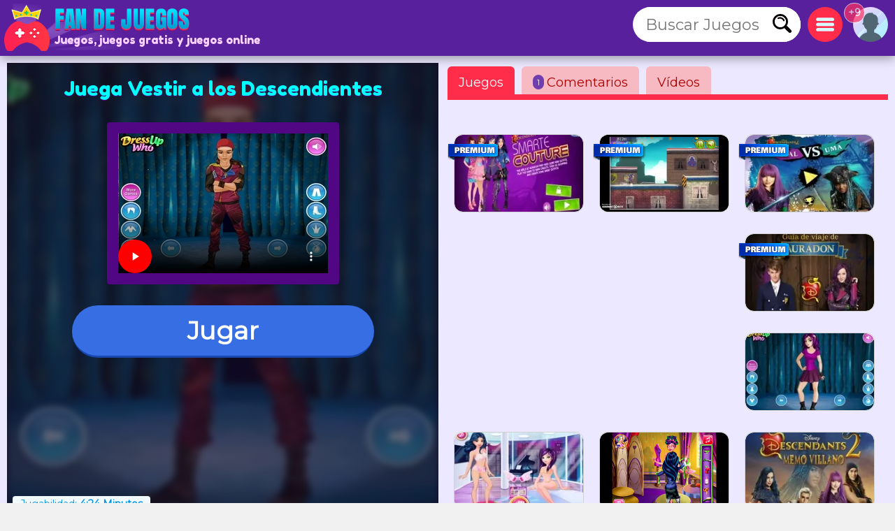

--- FILE ---
content_type: text/html
request_url: https://www.fandejuegos.com/g/vestir-los-descendientes
body_size: 14516
content:
<!DOCTYPE html>
	<html lang="es">
	<head>
	<meta charset="UTF-8">
	<base href="https://www.fandejuegos.com">
	<title>Juega a Vestir a los Descendientes, de Los Descendientes</title>
	<meta name="description" content="Juega Vestir a los Descendientes online, Un juego 100% GRATIS, Juega a Vestir a los Descendientes sin descargas, un juego de Los Descendientes">
	<link rel="canonical" href="https://www.fandejuegos.com/g/vestir-los-descendientes">
	<link rel="preconnect" href="https://static.cdnvia.com">
	<link rel="dns-prefetch" href="https://static.cdnvia.com">
	<link rel="preload" href="/pics/web/sprite-fandejuegos-48157950.png" as="image" fetchpriority="high">
	<link rel="preload" href="/lazy-game.svg" as="image" fetchpriority="high">
	<link rel="preconnect" href="/java353.simple2024.min.js">
	<link rel="apple-touch-icon" href="https://static.cdnvia.com/pics/web/512/icon_fandejuegoscom-40279868.png">
	<link href="https://static.cdnvia.com/pics/web/48/icon_fandejuegoscom-40279868.png" rel="shortcut icon" sizes="48x48">
	<link href="https://static.cdnvia.com/pics/web/192/icon_fandejuegoscom-40279868.png" rel="shortcut icon" sizes="192x192">
	<link href="https://static.cdnvia.com/pics/web/512/icon_fandejuegoscom-40279868.png" rel="shortcut icon" sizes="512x512">
	<link rel="apple-touch-startup-image" href="https://static.cdnvia.com/pics/web/512/icon_fandejuegoscom-40279868.png">
	<meta name="apple-mobile-web-app-title" content="Fandejuegos.com">
	<meta name="mobile-web-app-capable" content="yes">
	<meta name="HandheldFriendly" content="true">
	<meta http-equiv="X-UA-Compatible" content="ie=edge">
	<meta name="viewport" content="width=device-width, initial-scale=1, minimum-scale=1.0, maximum-scale=5">
	<meta name="keywords" content="Juegos, juegos gratis, Juegos online, Los Descendientes, Evie, Descendientes, Carlos, Canal disney, Vestir, Ropa">
	<link rel="alternate" hreflang="x-default" href="https://www.fandejuegos.com/g/vestir-los-descendientes">
	<link rel="alternate" hreflang="es" href="https://www.fandejuegos.com/g/vestir-los-descendientes">
	<link rel="alternate" hreflang="ca" href="https://www.fanjocs.cat/jugar/vestir-els-descendents">
	<link rel="alternate" hreflang="en" href="https://www.fanfreegames.com/g/dress-the-descendants">
	<link rel="alternate" hreflang="de" href="https://www.bitspiele.de/spielen/zieh-die-nachkommen">
	<link rel="alternate" hreflang="fr" href="https://www.fandesjeux.com/jouer/habille-les-descendants">
	<link rel="alternate" hreflang="it" href="https://www.fangiochi.com/giocare/vesti-discendenti">
	<link rel="alternate" hreflang="pt" href="https://www.jogosfas.com/jogar/vestir-descendentes">
	<link rel="alternate" hreflang="cs" href="https://www.fanhry.cz/hrat/saty-potomku">
	<link rel="alternate" hreflang="ru" href="https://www.fanigry.com/играть/одень-потомков">
	<link rel="alternate" hreflang="tr" href="https://www.fanoyunlar.com/oynamak/the-descendants-elbise">
	<link rel="alternate" hreflang="ar" href="https://www.yaleab.com/يلعب/تلبيس-الاحفاد">
	<link rel="alternate" hreflang="zh" href="https://www.fandejuegos.cn/玩/为子孙后代着装">
	<link rel="alternate" hreflang="ja" href="https://www.gamesyet.com/遊ふ/子孫をトレスアッフする">
	<link rel="preload" href="https://static.cdnvia.com/pics/web/new-fandejuegoscom-67371814.png" as="image" fetchpriority="high">
	<link rel="preload" href="https://static.cdnvia.com/pics/web/new-fandejuegoscom-67371814.png.webp" as="image" fetchpriority="high"><meta name="robots" content="index,follow,all">
	<meta property="og:video" content="https://www.fandejuegos.com/videos/280/vid1-114-vestir-descendientes.mp4">
	<meta property="og:image:width" content="280">
	<meta property="og:video:type" content="video/webm"><link rel="preload" href="https://static.cdnvia.com/pics/games/420/1-1150-vestir-a-los-descendiente.jpg.webp" as="image" fetchpriority="high"><meta property="og:image" content="https://static.cdnvia.com/pics/games/420/1-1150-vestir-a-los-descendiente.jpg.webp"><meta property="og:image:width" content="420"><meta property="og:image:height" content="280"><meta name="twitter:image" content="https://static.cdnvia.com/pics/games/420/1-1150-vestir-a-los-descendiente.jpg.webp"><link rel="preload" href="https://static.cdnvia.com/pics/games/300/1-1150-vestir-a-los-descendiente.jpg.webp" as="image" fetchpriority="high">
	<meta property="og:url" content="https://www.fandejuegos.com/g/vestir-los-descendientes">
	<meta property="og:type" content="website">
	<meta property="og:site_name" content="Fandejuegos.com">
	<meta property="og:title" content="Juega a Vestir a los Descendientes, de Los Descendientes">
	<meta property="og:description" content="Juega Vestir a los Descendientes online, Un juego 100% GRATIS, Juega a Vestir a los Descendientes sin descargas, un juego de Los Descendientes">
	<link rel="preload" href="https://fonts.googleapis.com/css?family=Montserrat:400|Fredoka+One:400&display=swap" as="style" crossorigin>
	<link href="https://fonts.googleapis.com/css?family=Montserrat:400|Fredoka+One:400&display=swap" rel="stylesheet" media="print" onload="this.media='all'" crossorigin>
	<style>*,:before,:after{font-size:100%;margin:0;padding:0;outline:0;list-style:none;font-stretch:condensed;font-family:"Montserrat",sans-serif,serif,Arial,Helvetica;border:none;padding:0;margin:0}
	button,input,img,.block,header,footer{display:block;max-width:100%;position:relative;opacity:1}
	#modal{z-index:999999999999999999999999999999;position:relative}
	h1,h2,.google_font{font-family:"Fredoka One",Arial,"Helvetica Neue",Helvetica,sans-serif;font-weight:400}
	.sprite{background:url(/pics/web/sprite-fandejuegos-48157950.png) no-repeat}
	.none{display:none}
	.oculto{display:none !important}
	.overflow{overflow:hidden}
	select{padding:5px;font-size:16px}
	.hidden{visibility:hidden}
	html{width:100%;height:100%;overflow-x:hidden}
	body{font-size:16px;min-width:360px;width:100%;background:#f2f1f1;color:#333}
	.logo{display:block;height:70px;width:270px;z-index:0;position:absolute}
	.logo_h1{position:absolute;top:47px;left:77px;z-index:1}
	.max_ancho,.body_web{margin:0 auto;max-width:1840px;min-width:360px}
	.fixed{position:fixed!important;top:0;z-index:1.0E+15!important}
	.header,.footer{background:#59209e;color:#f7d1ff;position:relative;padding:5px;min-height:70px}
	.left{float:left}
	.right{float:right}
	.negrita{font-weight:bold}
	.icon_buscador,.icon_menu,.icon_fav{background:#FFF;width:50px;height:50px;position:relative;margin:5px;cursor:pointer;z-index:2}
	.icon_fav{background:#ffa6ff;overflow:hidden;}
	.icon_menu{background:#ff2c4a}
	.lupita{width:30px;height:30px;margin:10px}
	.sandwich{background-position:-192px -173px;width:26px;height:26px;margin:12px}
	.hfav{background-position:0 -108px;width:40px;height:40px;margin:5px;cursor:pointer}
	.buscador{width:320px;background:#FFF;overflow:hidden;height:50px;position:relative;z-index:6}
	.boxsearch{width:250px;height:50px;font-size:22px;margin:0 0 0 18px;}
	.boton_buscador{position:absolute;right:10px;top:10px;width:30px;height:30px;display:block;cursor:pointer}
	.buscador_header{display:block;width:0;top:0;position:absolute;right:0;transition:width .3s ease-in-out}
	.icon_buscador:hover .buscador_header,.icon_buscador:active .buscador_header{width:320px;transition:width .3s ease-in-out}
	.sugerencias{position:absolute;display:none;width:100%;right:0;left:0;z-index:999999999;background:inherit;}
	.header:hover .sugerencias, .sugerencias:hover,.sugerencias:active{display:block}
	.div_add_game{position:absolute; width:300px; z-index:9; right:0}
	.nofav,.fav,.b_share,.add_game{width:0;padding:0 0 0 40px;overflow:hidden;height:42px;display:block;margin:0;border:1px solid #959595}
	.wrap{overflow:hidden;text-overflow:ellipsis;white-space:nowrap}
	.text_h1,.text_h2{font-size:28px;color:#1f4fb5;background:#bfedef;line-height:32px;padding:9px 10px 12px 10px;margin:10px;display:block;overflow:hidden}
	.text_h2{margin:120px 10px 40px 10px}
	.sel_juegos{margin:-3px 14px 0 0}
	.sel_juegos select{font-size:14px;background:#cb4a67;color:#fff}
	.flex_cates,.flex_faqs{display:flex;flex-flow:row wrap;align-items:flex-end;justify-content:center;padding:20px 0;margin:0}
	.flex{display:flex;flex-flow:row wrap;justify-content:center}
	.flex_cates{margin:50px 0}
	.flex_lateral{display:flex}
	.flex_minigames{ display: grid; grid-gap: 12px; grid-template-columns: repeat(auto-fit, minmax(160px, 1fr)); grid-auto-rows: 130px; grid-auto-flow: dense; padding: 9px;
	}
	.flex_games{ display: grid; grid-gap: 16px; grid-template-columns: repeat(auto-fit, minmax(190px, 1fr)); grid-auto-rows: 136px; grid-auto-flow: dense; padding: 16px;
	}
	.flex_games .big, .flex_minigames .big{grid-column: span 2;grid-row: span 2;
	}
	.games{display:flex; justify-content: center; align-items: center; position: relative; text-decoration: none; background: #FFF; border: 1px solid #d1d1d1;max-width:260px}
	.games.big{max-width:500px}
	.games .video_games, .games .title{opacity:0;-webkit-transition: all 600ms ease-in-out; -moz-transition: all 600ms ease-in-out; -ms-transition: all 600ms ease-in-out; -o-transition: all 600ms ease-in-out; transition: all 600ms ease-in-out;}
	.games .video_games{position:absolute;z-index:11;top:0;background:#000;left:0; width:100%; height:100%}
	.games .pic{ width: 100%; height: 100%; display: block; object-fit:cover;}
	.games .pic_games{overflow: hidden; height: 100%; width: 100%}
	.games:hover .video_games, .games.mouseover .video_games,.games:active .video_games,.games:hover .title{opacity:1}
	.games .title{position: absolute; bottom: 0; right: 0; left: 0; padding: 5px; font-size: 16px; color: #fff; z-index:99; background-color:#0000008c}
	.games.big .title{ font-size:24px;}
	#menu{position:relative}
	.menu,.menu_del_user{right:10px;top:70px;z-index:999999998;box-shadow: 0px 0px 27px 3px rgba(0,0,0,0.75); overflow-y:auto;background:#FFF;width:300px;position:fixed;height:80%}
	.menu_del_user{width:60%; min-width:300px; max-width:800px}
	.menu_lateral,.menu_user{float:right; position:relative;z-index:1;width:300px;background:#FFF;border:1px solid #d3d3d3;
	margin:0 10px 60px 20px;}
	.menu_lateral .title,.menu_user .title,.menu .title{font-size: 18px; display: block;padding: 10px 6px 10px 10px;margin:0 0 16px 0; background-color:#376ee3; color: #fff}
	.menu_user{position:absolute; z-index:9; top:58px; right:0; display:none}
	.ul_menu li{margin:0;padding:0}
	.ul_menu a{display:block;position:relative;
	padding:12px 6px 12px 50px;font-size:16px;color:#4f4f4f;text-decoration:none; border-bottom:1px solid #e9e9e9;margin:0}
	.ul_menu a h3{font-size:18px;color:#376ee3}
	.ul_menu li:last-child a{border-bottom:none}
	.ul_menu li:hover{background:rgba(188,188,188,0.40)}
	.ul_menu .icono{position:absolute;left:8px;top:4px;border:2px solid #376ee3}
	.ul_menu a:hover{color:#1d37ff}
	.arrow_right{left:18px}
	.link_menu{width: 280px; display: block; background:none; position: relative; padding: 0 10px 0 50px; margin: 0 10px 0 10px; font-size: 18px; left: 0; right: 0; height: 54px; border-bottom: 1px solid #dddddd; text-align:left}
	.ul_menu:last-child li{border-bottom:none}
	.link_menu .sprite{position:absolute;top:5px; left:0}
	.is_aviso{ background: #ff3161; font-weight: bold; color: #FFF; font-size: 14px; display: block; position: absolute; top: -6px; border: 1px solid #fff; left: -13px; width: 20px; z-index: 9; height:23px; padding:4px 4px 0 4px; text-align:center; border-radius:15px}
	.cate{ color:#fff; border-bottom:4px solid #1e5791; display:block;padding:11px 35px 12px 50px; background:#2370d1; margin:0 15px 36px 15px; position:relative; font-size:20px; text-decoration:none}
	.cate .icono{position:absolute;left:7px;top:7px;border:2px solid #1b3b51}
	.box .icono{margin:0 20px 5px 0;}
	.boxjugar{margin:0 0 80px 0;padding:10px;background:#ece8ff;border-bottom:3px solid #e9dcff}
	#is_game{height:650px;z-index:999;margin:0 auto;overflow:hidden;width:100%;background:#170e23}
	.relative{position:relative}
	.publi_150{width:100%;height:auto;position:relative;padding-left:0}
	.cargar_game{position:relative;padding:10px 30px;text-align:center}
	.cargar_game .pic{margin:0 auto 20px auto;display:block;border:16px solid #510783;background:#000;max-height:220px}
	.cargar_game .titulo_game{display:block;margin:10px auto 30px auto; height:35px;font-size:28px;text-shadow:0px 1px 0px #510783;color:#00ffff}
	.cargar_game a{font-size:36px;margin:0 auto;display:block;width:300px}
	.game_relative{margin:0 0 50px 0}
	.game_relative .boton{font-size:36px;width:70%;padding:14px 10px;z-index:2;margin:0 auto;max-width:450px}
	.game_botonera{width:100%;display:block;height:50px;margin:12px auto 0 auto;z-index:9999999;position:relative}
	.game_botonera li{float:right;height:40px;margin:0 0 10px 10px;position:relative}
	.game_botonera li.left{
	float:left; margin:0 !important;
	height:80px; position:relative;
	padding:0 20px 20px 135px;}
	.game_botonera li.left picture{position:absolute;left:0}
	.absolute_playgame{position:absolute; bottom:3px; left:8px}
	.boton{border-bottom:3px solid #1748af;background:#376ee3;color:#fff !important;font-stretch:normal;padding:6px 20px;font-size:16px;font-weight:bold}
	.diccs{padding:10px}
	.diccs .boton{display:inline-block; margin:0 15px 7px 0}
	.ads_fijo{display:block;width:100%;height:auto}
	.adsense{text-align:center;width:100%}
	.ads_600{min-height:auto;height:300px;max-height:300px;text-align:center;width:100%}
	.btn-login{ width:50px;height:50px;margin:5px 5px 5px 10px; cursor:pointer; z-index:3; position:relative}
	.avatar{width: 42px; height: 42px; display: block; background-position:-253px -50px
	}
	.header .avatar{width: 50px; height: 50px; background-position:-250px -48px}
	.menu_game{display:block;border-bottom:8px solid #ff2c4a;flex-shrink:0;width:100%;height:45px;
	margin:0 0 40px 0;position:relative}
	.menu_game .pic{ position: absolute; left: -10px; top: -19px; z-index: 0; border: 2px solid #ff2c4a;}
	.btab{display:block; float: left; margin:5px 10px 0 0; border-bottom-color: #FFF; height:40px; border-top-left-radius: 6px; border-top-right-radius: 6px; background-color: #f7bac2; color:#af0000; font-size: 18px; padding: 5px 16px 0 16px;
	}
	.btab.sel,.btab:hover,.btab:active{background-color: #ff2c4a;color:#FFF;
	}
	.tcoments{ background-color: #713eaf; padding: 3px 6px; font-size: 12px; float: left; margin: 0 4px 0 0; color: #fff;}
	@media only screen and (min-width:200px){
	#is_game{height:500px}
	}
	@media only screen and (max-width:480px){
	.games img,.games .video_games{width:100%;height:100%}
	.flex_games,.flex_cates,.flex_faqs,.mostrar_games{justify-content:space-evenly}
	}
	@media only screen and (max-width:580px){
	.logo_h1{max-width:200px}
	}
	@media only screen and (max-width:984px){
	body{padding-top:80px}
	.header{position:fixed;top:0;right:0;left:0;z-index:999999997}
	.menu_lateral{display:none}
	.menu_del_user{width:80%}
	.boxsearchlist{margin-top:80px}
	.icon_buscador:hover .buscador_header,.icon_buscador:active .buscador_header{width:280px;transition:width .3s ease-in-out}
	.cate{margin:0 10px 20px 10px}
	.text_h1,.text_h2{font-size:20px; margin:0; padding:6px 8px 5px 8px}
	}
	@media only screen and (min-width:985px){
	.ads_600{height:600px;min-height:600px}
	.icon_buscador .buscador_header{width:240px;transition:width .3s ease-in-out}
	.menu_lateral{display:block !important}
	#is_game{height:650px}
	.game_relative{width:49%;float:left}
	.games_lateral_jugar{width:50%;float:right}
	.games_lateral_jugar .flex_games{padding:0;width:230px;margin:0 10px;}
	.games_lateral_jugar .games{padding:0;margin:0 10px 18px 0}
	.adsense_jugar{width:100%; height:100%;}
	.menu,.menu_del_user{height:auto; position:absolute; top:-10px}
	}
	.clear:before{content:"";display:table;height:0}.clear:after{clear:both!important}.clear{zoom:1;clear:both!important;line-height:0;font-size:0;height:0;content:"";display:block;overflow:hidden}.clear_left:after{clear:left!important}.clear_left{clear:left!important}
	.breadcrumbs{font-size:14px;margin:0 0 12px 0;display:block}
	.breadcrumbs li{display:inline;float:none;padding:0; margin:0 10px 0 0;height:auto}
	.breadcrumbs li.title_game{display:block; margin:10px 0 10px 0;font-size:18px; font-weight:bold; max-width:320px}
	.breadcrumbs a{text-decoration:underline}
	.cookie{font-size:16px}
	.cookie b{font-size:24px}
	.cookie .boton{float: right; margin: 0 15px 10px 0; border: none; padding: 9px 12px;font-size:18px}
	.cookie .boton:hover{border:none}
	.boton.alt{background:#d0dced;color:#212D52 !important}
	.boton.alt:hover{background:#b9b9b9;color:#000000 !important;}
	.box_consent{ padding: 8px 10px; background: #dbdbdb; font-size: 18px; margin: 10px 0; cursor:pointer}
	.text_consent{ display: none; background: #ededed; padding: 10px; font-size: 14px; margin: 10px -8px -2px -8px;}
	.box_consent .option{ font-size: 14px; float: right; color: #018700; margin: 4px 2px 0 10px}
	.box_consent .chekbox{ -ms-transform: scale(2); -moz-transform: scale(2); -webkit-transform: scale(2); -o-transform: scale(2); transform: scale(2); padding: 10px;}
	.lazyload,.lazyloading{
	opacity:0.5;
	}
	.lazyloaded, video.lazyloading {opacity: 1;transition: opacity 500ms;
	}
	ins.adsbygoogle[data-ad-status="unfilled"] { display: none !important;
	}
	</style><noscript><link href="/css353.simple2024.min.css" rel="stylesheet"></noscript>
	<link rel="preconnect dns-prefetch" href="https://www.googletagmanager.com">
	<link rel="preconnect dns-prefetch" href="https://pagead2.googlesyndication.com">
	<link rel="preconnect dns-prefetch" href="https://googleads.g.doubleclick.net">
	<link rel="preload" href="/css353.simple2024.min.css" as="style">
	<link rel="stylesheet" href="/css353.simple2024.min.css" media="print" onload="this.media='all'">
	<script async src="/lazysize.min.js"></script>
	</head><body id="website" class="body">
	<div id="modal">
	</div>
	<header class="header sombra max_ancho"> <a href="https://www.fandejuegos.com" class="logo left" title="Juegos, www.fandejuegos.com"> <picture><source srcset="https://static.cdnvia.com/pics/web/new-fandejuegoscom-67371814.png.webp" type="image/webp"> <img src="https://static.cdnvia.com/pics/web/new-fandejuegoscom-67371814.png" width="270" height="70" alt="Juegos, www.fandejuegos.com"> </picture> </a> <b class="logo_h1 google_font wrap">Juegos, juegos gratis y juegos online</b><div class="right btn-login" id="user_header"><div class="overflow round50"><div class="sprite avatar mi_pic"></div></div> </div> <div class="right round50 icon_menu" id="menu_cates"><div class="sprite sandwich"></div> </div> <div class="right round50 icon_buscador" id="search_header"> <div class="sprite lupita" onClick="_close_search();"></div> <form title="Buscar Juegos, juegos gratis" method="post" action="/web/buscador_get.php?id_dominio=1" name="buscador" class="right"> <div id="form_lupa" class="buscador buscador_header round50"> <input autocomplete="off" aria-label="Buscar Juegos" type="text" placeholder="Buscar Juegos" name="query" maxlength="30" size="15" class="boxsearch round"> <input type="submit" aria-label="Buscar Juegos" value="&nbsp;" class="sprite boton_buscador"> </div> </form> </div>
	<br class="clear">
	</header>
	<div id="menu" class="max_ancho"></div>
	<div class="body_web" id="web">
	<script type="application/ld+json">
	{"@context": "https://schema.org/","@type": "SoftwareApplication","name": "Vestir a los Descendientes","alternateName": "Vestir a los descendientes","description": "Elige la ropa m&aacute;s cool que encuentres en la moda villana para vestir a los cuatro personajes emblem&aacute;ticos de la pel&iacute;cula Descencientes de Disney Channel. Evie, Jay, Carlos y Mal tienen una cita con sus compa&ntilde;eros de graduaci&oacute;n y est&aacute; vez quieren demostrar todo su swag. As&iacute; que debes destacarte en seleccionar el mejor atuendo para la fiesta. Este divertido juego lo podr&aacute;s realizar desde cualquier dispositivo: Smartphone, Tablet y la PC. Atr&eacute;vete y da clic a este emocionante juego encontrando el mejor outfit para los cuatro personajes.","operatingSystem": "Any","applicationCategory": "Game","applicationSubCategory": "Los Descendientes","genre":["Descendientes", "Evie", "Carlos", "Canal disney", "Vestir", "Ropa", "Los Descendientes"],"screenshot": [],"url": "https://www.fandejuegos.com/g/vestir-los-descendientes","keywords": "Los Descendientes, Descendientes, evie, carlos, canal disney, vestir, ropa","offers": {"@type": "Offer","category": "Free","price": "0","priceCurrency": "EUR"},"image": [],"video": {"@type" : "VideoObject","name" : "Vestir a los Descendientes","caption" : "Vestir a los Descendientes","description" : "Elige la ropa m&aacute;s cool que encuentres en la moda villana para vestir a los cuatro personajes emblem&aacute;ticos de la pel&iacute;cula Descencientes de Disney Channel. Evie, Jay, Carlos y Mal tienen una cita con sus compa&ntilde;eros de graduaci&oacute;n y est&aacute; vez quieren demostrar todo su swag. As&iacute; que debes destacarte en seleccionar el mejor atuendo para la fiesta. Este divertido juego lo podr&aacute;s realizar desde cualquier dispositivo: Smartphone, Tablet y la PC. Atr&eacute;vete y da clic a este emocionante juego encontrando el mejor outfit para los cuatro personajes.","thumbnailUrl" : "https://static.cdnvia.com/pics/games/200/1-1150-vestir-a-los-descendiente.jpg","uploadDate" : "2017-06-29T09:40:11+00:00","contentUrl" : "https://www.fandejuegos.com/videos/280/vid1-114-vestir-descendientes.mp4","embedUrl" : "https://www.fandejuegos.com/videos/280/vid1-114-vestir-descendientes.mp4"},"commentCount": "1","datePublished": "2024-06-20T09:22:34+00:00","dateModified": "2024-06-20T09:22:34+00:00","aggregateRating": {"@type": "AggregateRating","ratingValue": "4.4","ratingCount": "620","bestRating": "5"}}
	</script>
	<style>
	.FAN_pic{position:absolute;width:100%;height:100%;top:0;bottom:0;right:0;left:0;margin:0;padding:0;overflow:hidden;opacity:.4;background-size:cover;background-origin:border-box;background-clip:padding-box;filter:blur(5px);-webkit-filter:blur(5px);-moz-filter:blur(5px);-o-filter:blur(5px);-ms-filter:blur(5px); overflow:hidden}
	.FAN_pic img{block-size:auto;object-fit:cover;display:block;height:100%;width:auto;margin:auto}
	</style>
	<div class="boxjugar">
	<div class="game_relative" id="full_game"> <div id="is_game" class="relative"> <picture class="FAN_pic"> <source width="420" height="280" type="image/webp" media="(min-width:420px)" srcset="https://static.cdnvia.com/pics/games/420/1-1150-vestir-a-los-descendiente.jpg.webp"> <source width="300" height="200" type="image/webp" srcset="https://static.cdnvia.com/pics/games/300/1-1150-vestir-a-los-descendiente.jpg.webp"> <img loading="eager" alt="Vestir a los Descendientes" src="https://static.cdnvia.com/pics/games/300/1-1150-vestir-a-los-descendiente.jpg" width="300" height="200"> </picture> <div class="cargar_game"><h1 class="titulo_game">Juega Vestir a los Descendientes</h1><video controls width="300" height="200" poster="https://static.cdnvia.com/pics/games/300/1-1150-vestir-a-los-descendiente.jpg" class="pic round" playsinline webkit-playsInline><source src="/videos/280/vid1-114-vestir-descendientes.mp4" type="video/mp4"></video> </div><button id="btn-jugar" data-game="https://www.fandejuegos.com/game.php?id_juego=12521&id_dominio=1&code=vevv644vvd14vvbe4bvvvv61vv4dvvvv&ads=1" class="boton round80">Jugar</button> <div class="absolute_playgame"> <div class="tag3 round">Jugabilidad: <b>4:24 Minutos</b></div> </div></div> <ul class="game_botonera"> <li class="left"> <picture class="pic_games round30"> <source srcset="https://static.cdnvia.com/pics/games/120/1-1150-vestir-a-los-descendiente.jpg.webp" type="image/webp"> <img class="pic round30" src="https://static.cdnvia.com/pics/games/120/1-1150-vestir-a-los-descendiente.jpg" width="120" height="80" alt="Vestir a los Descendientes"></picture> <ol class="breadcrumbs" itemscope itemtype="https://schema.org/BreadcrumbList"> <li itemprop="itemListElement" itemscope itemtype="https://schema.org/ListItem"> ▷ <a itemprop="item" title="Juegos" href="/"><span itemprop="name">Juegos</span></a> <meta itemprop="position" content="1" /> </li> <li itemprop="itemListElement" itemscope itemtype="https://schema.org/ListItem"> ▷ <a itemprop="item" title="Juegos de Los Descendientes gratis" href="/juegos/descendientes"><span itemprop="name">Los Descendientes</span></a> <meta itemprop="position" content="2" /> </li> <li class="title_game google_font" itemprop="itemListElement" itemscope itemtype="https://schema.org/ListItem"> ▷ <a itemprop="item" title="Vestir a los Descendientes" href="https://www.fandejuegos.com/g/vestir-los-descendientes"><span itemprop="name">Vestir a los Descendientes</span></a> <meta itemprop="position" content="3" /> </li> <li class="company">Compañía: id.net</li> </ol> </li> <li><button type="button" onClick="modal('/web/ajax/ajax_compartir.php?title=Juega+a+Vestir+a+los+Descendientes%2C+de+Los+Descendientes&og_icon=');return false;" class="round sprite b_share" title="Compartir"></button></li>  <li class="oculto" id="bvotar"> <div id="votar"> <button aria-label="Voto OK" onClick="votar('12521','2', 'votar')" class="sprite voto_ok round"></button> <button aria-label="Voto KO" onClick="votar('12521','1', 'votar')" class="sprite voto_ko round"></button> </div> </li> <li class="none" id="bscreen"> <button aria-label="Full screen" onClick="full_screen()" title="Jugar en pantalla completa" class="sprite full_screen"></button> </li> <li><div id="add_fav12521"></div></li></ul> <div id="info_game" class="right"></div><br class="clear">
	</div>
	<div class="games_lateral_jugar">
	<div class="menu_game">
	<button id="bt-games" class="btab sel" onClick="ver_lateral(this);">Juegos</button>
	<button id="bt-comentarios" class="btab" onClick="ver_lateral(this);"><span class="tcoments round10">1</span> Comentarios</button>
	<button id="bt-veryoutube" class="btab" onClick="ver_lateral(this);">V&iacute;deos</button>
	</div>
	<br class="clear">
	<div id="comentarios"></div>
	<div id="veryoutube"></div>
	<div class="flex_minigames" id="games_lateral"><a class="games as_video round10" data-id="2022_10400" data-video-src="/videos/280/vid1-592-descendientes-conjuntando-ropa.mp4" data-pics="" data-render="false" href="/g/descendientes-conjuntando-ropa" title="Descendientes: Conjuntando ropa"> <span class="sprite premium"></span><picture class="pic_games round10"> <source data-srcset="https://static.cdnvia.com/pics/games/200/1-6615-descendientes-conjuntando.jpg.webp" type="image/webp"><img loading="lazy" class="pic round10 lazyload" data-src="https://static.cdnvia.com/pics/games/200/1-6615-descendientes-conjuntando.jpg" src="/lazy-game.svg" width="200" height="133" alt="" /></picture><span class="title stroke round10_bottom">Descendientes: Conjuntando ropa</span> </a><a class="games as_video round10" data-id="4306_11536" data-video-src="/videos/280/7005-descendientes-la-isla-de-los-p.mp4" data-pics="" data-render="false" href="/g/los-descendientes-isla-los-perdidos" title="Los Descendientes en la isla de los perdidos"> <span class="sprite premium"></span><picture class="pic_games round10"> <source data-srcset="https://static.cdnvia.com/pics/games/200/1-5130-los-descendientes-en-la-i.jpg.webp" type="image/webp"><img loading="lazy" class="pic round10 lazyload" data-src="https://static.cdnvia.com/pics/games/200/1-5130-los-descendientes-en-la-i.jpg" src="/lazy-game.svg" width="200" height="133" alt="" /></picture><span class="title stroke round10_bottom">Los Descendientes en la isla de los perdidos</span> </a><a class="games as_video round10" data-id="1995_12738" data-video-src="/videos/280/vid1-176-descendientes-2-mal-vs-uma.mp4" data-pics="" data-render="false" href="/g/descendientes-2-mal-uma" title="Descendientes 2: Mal vs Uma"> <span class="sprite premium"></span><picture class="pic_games round10"> <source data-srcset="https://static.cdnvia.com/pics/games/200/1-5032-descendientes-2-mal-vs-um.jpg.webp" type="image/webp"><img loading="lazy" class="pic round10 lazyload" data-src="https://static.cdnvia.com/pics/games/200/1-5032-descendientes-2-mal-vs-um.jpg" src="/lazy-game.svg" width="200" height="133" alt="" /></picture><span class="title stroke round10_bottom">Descendientes 2: Mal vs Uma</span> </a><div class="adsense big"><script async src="https://pagead2.googlesyndication.com/pagead/js/adsbygoogle.js?client=ca-pub-4929187313106644" crossorigin="anonymous">
	</script>
	<ins class="adsbygoogle" style="display:block" data-ad-client="ca-pub-4929187313106644" data-ad-slot="5508578969" data-ad-format="auto" data-full-width-responsive="true"></ins>
	<script> (adsbygoogle = window.adsbygoogle || []).push({});
	</script></div><a class="games as_video round10" data-id="1091_17877" data-video-src="/videos/280/8273-guia-de-viaje-de-auradon-des.mp4" data-pics="" data-render="false" href="/g/descendientes-quiz-mejor-estilo-auradon" title="Descendientes: Quiz al mejor estilo de Áuradon"> <span class="sprite premium"></span><picture class="pic_games round10"> <source data-srcset="https://static.cdnvia.com/pics/games/200/1-3019-descendientes-quiz-al-mej.jpg.webp" type="image/webp"><img loading="lazy" class="pic round10 lazyload" data-src="https://static.cdnvia.com/pics/games/200/1-3019-descendientes-quiz-al-mej.jpg" src="/lazy-game.svg" width="200" height="133" alt="" /></picture><span class="title stroke round10_bottom">Descendientes: Quiz al mejor estilo de Áuradon</span> </a><a class="games round10" data-id="423_16355" data-video-src="" data-pics="" data-render="false" href="/g/moda-los-descendientes" title="La moda de Los Descendientes"><picture class="pic_games round10"> <source data-srcset="https://static.cdnvia.com/pics/games/200/1-3765-la-moda-de-los-descendien.jpg.webp" type="image/webp"><img loading="lazy" class="pic round10 lazyload" data-src="https://static.cdnvia.com/pics/games/200/1-3765-la-moda-de-los-descendien.jpg" src="/lazy-game.svg" width="200" height="133" alt="" /></picture><span class="title stroke round10_bottom">La moda de Los Descendientes</span> </a><a class="games as_video round10" data-id="2486_11936" data-video-src="/videos/280/vid1-283-descendientes-en-fin-de-ano.mp4" data-pics="" data-render="false" href="/g/descendientes-fin-ano" title="Descendientes en fin de año"><picture class="pic_games round10"> <source data-srcset="https://static.cdnvia.com/pics/games/200/1-6583-descendientes-en-fin-de-a.jpg.webp" type="image/webp"><img loading="lazy" class="pic round10 lazyload" data-src="https://static.cdnvia.com/pics/games/200/1-6583-descendientes-en-fin-de-a.jpg" src="/lazy-game.svg" width="200" height="133" alt="" /></picture><span class="title stroke round10_bottom">Descendientes en fin de año</span> </a><a class="games as_video round10" data-id="4919_12215" data-video-src="/videos/280/vid1-128-evie-de-sastre.mp4" data-pics="" data-render="false" href="/g/evie-sastre" title="Evie de sastre"><picture class="pic_games round10"> <source data-srcset="https://static.cdnvia.com/pics/games/200/1-5896-evie-de-sastre.jpg.webp" type="image/webp"><img loading="lazy" class="pic round10 lazyload" data-src="https://static.cdnvia.com/pics/games/200/1-5896-evie-de-sastre.jpg" src="/lazy-game.svg" width="200" height="133" alt="" /></picture><span class="title stroke round10_bottom">Evie de sastre</span> </a><a class="games as_video round10" data-id="4009_12695" data-video-src="/videos/280/vid1-150-memo-villano-descendientes-2.mp4" data-pics="" data-render="false" href="/g/memo-villano-descendientes-2" title="Memo villano: Descendientes 2"><picture class="pic_games round10"> <source data-srcset="https://static.cdnvia.com/pics/games/200/8210-memo-villano-descendiente.jpg.webp" type="image/webp"><img loading="lazy" class="pic round10 lazyload" data-src="https://static.cdnvia.com/pics/games/200/8210-memo-villano-descendiente.jpg" src="/lazy-game.svg" width="200" height="133" alt="" /></picture><span class="title stroke round10_bottom">Memo villano: Descendientes 2</span> </a></div>
	</div>
	<br class="clear">
	</div>
	<br class="clear">
	<div class="adsense"><script async src="https://pagead2.googlesyndication.com/pagead/js/adsbygoogle.js?client=ca-pub-4929187313106644" crossorigin="anonymous">
	</script>
	<ins class="adsbygoogle" style="display:block" data-ad-client="ca-pub-4929187313106644" data-ad-slot="6985312164" data-ad-format="auto" data-full-width-responsive="true"></ins>
	<script> (adsbygoogle = window.adsbygoogle || []).push({});
	</script></div><div class="menu_lateral round" id="menu_lateral">
	<script async src="https://pagead2.googlesyndication.com/pagead/js/adsbygoogle.js?client=ca-pub-4929187313106644" crossorigin="anonymous">
	</script>
	<ins class="adsbygoogle" style="display:inline-block;width:320px;height:280px" data-ad-client="ca-pub-4929187313106644" data-ad-slot="5314838527"></ins>
	<script> (adsbygoogle = window.adsbygoogle || []).push({});
	</script> <span class="title">⚡ Categorías similares</span><ul class="ul_menu"><li><a href="/juegos/descendientes" title="Juegos de Los Descendientes gratis, Los Descendientes Disney Channel" class="negrita"><img loading="lazy" class="icono round30 lazyload" width="30" height="30" data-src="https://static.cdnvia.com/pics/querys/30/5939-los-descendientes.jpg" src="/lazy-game.svg">Juegos de Los Descendientes</a></li><li><a href="/juegos/monster-high" title="Juegos Monster high gratis" class="negrita"><img loading="lazy" class="icono round30 lazyload" width="30" height="30" data-src="https://static.cdnvia.com/pics/querys/30/1465-monster-high.jpg" src="/lazy-game.svg">Juegos Monster high</a></li><li><a href="/juegos/chicas" title="Juegos de Chicas gratis" class="negrita"><img loading="lazy" class="icono round30 lazyload" width="30" height="30" data-src="https://static.cdnvia.com/pics/querys/30/7679-chicas.jpg" src="/lazy-game.svg">Juegos de Chicas</a></li><li><a href="/juegos/miraculous" title="Juegos de Miraculous ladybug gratis, Las aventuras de ladybug" class="negrita"><img loading="lazy" class="icono round30 lazyload" width="30" height="30" data-src="https://static.cdnvia.com/pics/querys/30/1946-miraculous-ladybug.jpg" src="/lazy-game.svg">Juegos de Miraculous ladybug</a></li><li><a href="/juegos/embarazadas" title="Juegos de Embarazadas gratis, Dar a luz, Bebés" class="negrita"><img loading="lazy" class="icono round30 lazyload" width="30" height="30" data-src="https://static.cdnvia.com/pics/querys/30/8333-embarazadas.jpg" src="/lazy-game.svg">Juegos de Embarazadas</a></li><li><a href="/juegos/vestir" title="Juegos de Vestir gratis, Vestir a la moda" class="negrita"><img loading="lazy" class="icono round30 lazyload" width="30" height="30" data-src="https://static.cdnvia.com/pics/querys/30/3091-vestir.jpg" src="/lazy-game.svg">Juegos de Vestir</a></li><li><a href="/juegos/lol-surprise" title="Juegos de LOL Surprise gratis, Muñecas LOL" class="negrita"><img loading="lazy" class="icono round30 lazyload" width="30" height="30" data-src="https://static.cdnvia.com/pics/querys/30/1721-lol-surprise.jpg" src="/lazy-game.svg">Juegos de LOL Surprise</a></li><li><a href="/juegos/harry-potter" title="Juegos de Harry potter gratis" class="negrita"><img loading="lazy" class="icono round30 lazyload" width="30" height="30" data-src="https://static.cdnvia.com/pics/querys/30/3101-harry-potter.jpg" src="/lazy-game.svg">Juegos de Harry potter</a></li><li><a href="/juegos/dibujos-animados" title="Juegos de Dibujos animados gratis" class="negrita"><img loading="lazy" class="icono round30 lazyload" width="30" height="30" data-src="https://static.cdnvia.com/pics/querys/30/1475-dibujos-animados.jpg" src="/lazy-game.svg">Juegos de Dibujos animados</a></li><li><a href="/juegos/princesas" title="Juegos de Princesas gratis, Princesas Disney" class="negrita"><img loading="lazy" class="icono round30 lazyload" width="30" height="30" data-src="https://static.cdnvia.com/pics/querys/30/9469-princesas.jpg" src="/lazy-game.svg">Juegos de Princesas</a></li> </ul><br><br> <h3 class="title">✨ Colecciones clásicas</h3><ul class="ul_menu"> <li><a href="/" title="Juegos gratis" class="google_font"><span class="arrow_right"></span><b>Juegos gratis</b></a></li><li><a href="/juegos/arcade" title="Juegos Arcade gratis, Retro y arcade" class=""><span class="arrow_right"></span>Juegos Arcade</a></li><li><a href="/juegos/futbol" title="Juegos de Fútbol gratis, Partidos de Fútbol" class=""><span class="arrow_right"></span>Juegos de Fútbol</a></li><li><a href="/juegos/plataformas" title="Juegos de Plataformas gratis" class=""><span class="arrow_right"></span>Juegos de Plataformas</a></li><li><a href="/juegos/clasicos" title="Juegos Clásicos gratis, Clásicos de siempre" class=""><span class="arrow_right"></span>Juegos Clásicos</a></li><li><a href="/juegos/chicas" title="Juegos de Chicas gratis" class=""><span class="arrow_right"></span>Juegos de Chicas</a></li><li><a href="/juegos/vestir" title="Juegos de Vestir gratis, Vestir a la moda" class=""><span class="arrow_right"></span>Juegos de Vestir</a></li><li><a href="/juegos/coches" title="Juegos de Coches gratis, Coches y carros" class=""><span class="arrow_right"></span>Juegos de Coches</a></li><li><a href="/juegos/accion" title="Juegos de Acción gratis" class=""><span class="arrow_right"></span>Juegos de Acción</a></li><li><a href="/juegos/pelea" title="Juegos de Pelea gratis, Lucha y peleas" class=""><span class="arrow_right"></span>Juegos de Pelea</a></li><li><a href="/juegos/terror" title="Juegos de Terror gratis, Terror, miedo y pánico" class=""><span class="arrow_right"></span>Juegos de Terror</a></li><li><a href="/juegos/infantiles" title="Juegos Infantiles gratis, Infantil" class=""><span class="arrow_right"></span>Juegos Infantiles</a></li> <li><a href="/h/categorias" title="Categorías de juegos" class="google_font"><i>+ Categorías de juegos</i></a></li> </ul>
	</div><div class="text_h1 round"><h2>🍎🧙‍♀️ Juegos de Vestir a los Descendientes, de Los Descendientes 🏰📜</h2>
	</div>
	<div class="diccs"><button onClick="jajax2('/web/TEMPLATES/simple2024/html/ajax_games.php?total_juegos=100&id_dominio=1&id_dicc=1990&query=descendientes', 'change_games', 'form_orden', 'orden');" class="boton round">Descendientes</button><button onClick="jajax2('/web/TEMPLATES/simple2024/html/ajax_games.php?total_juegos=100&id_dominio=1&id_dicc=2096&query=evie', 'change_games', 'form_orden', 'orden');" class="boton round">Evie</button><button onClick="jajax2('/web/TEMPLATES/simple2024/html/ajax_games.php?total_juegos=100&id_dominio=1&id_dicc=807&query=carlos', 'change_games', 'form_orden', 'orden');" class="boton round">Carlos</button><button onClick="jajax2('/web/TEMPLATES/simple2024/html/ajax_games.php?total_juegos=100&id_dominio=1&id_dicc=2129&query=canal+disney', 'change_games', 'form_orden', 'orden');" class="boton round">Canal disney</button><button onClick="jajax2('/web/TEMPLATES/simple2024/html/ajax_games.php?total_juegos=100&id_dominio=1&id_dicc=201&query=vestir', 'change_games', 'form_orden', 'orden');" class="boton round">Vestir</button><button onClick="jajax2('/web/TEMPLATES/simple2024/html/ajax_games.php?total_juegos=100&id_dominio=1&id_dicc=206&query=ropa', 'change_games', 'form_orden', 'orden');" class="boton round">Ropa</button></div> <div id="change_games"> <div class="flex_games"><a class="games as_video round10" data-id="440_11536" data-video-src="/videos/280/7005-descendientes-la-isla-de-los-p.mp4" data-pics="" data-render="false" href="/g/los-descendientes-isla-los-perdidos" title="Los Descendientes en la isla de los perdidos"> <span class="sprite premium"></span><picture class="pic_games round10"> <source data-srcset="https://static.cdnvia.com/pics/games/200/1-5130-los-descendientes-en-la-i.jpg.webp" type="image/webp"><img loading="lazy" class="pic round10 lazyload" data-src="https://static.cdnvia.com/pics/games/200/1-5130-los-descendientes-en-la-i.jpg" src="/lazy-game.svg" width="200" height="133" alt="" /></picture><span class="title stroke round10_bottom">Los Descendientes en la isla de los perdidos</span> </a><a class="games as_video round10" data-id="8379_10400" data-video-src="/videos/280/vid1-592-descendientes-conjuntando-ropa.mp4" data-pics="" data-render="false" href="/g/descendientes-conjuntando-ropa" title="Descendientes: Conjuntando ropa"> <span class="sprite premium"></span><picture class="pic_games round10"> <source data-srcset="https://static.cdnvia.com/pics/games/200/1-6615-descendientes-conjuntando.jpg.webp" type="image/webp"><img loading="lazy" class="pic round10 lazyload" data-src="https://static.cdnvia.com/pics/games/200/1-6615-descendientes-conjuntando.jpg" src="/lazy-game.svg" width="200" height="133" alt="" /></picture><span class="title stroke round10_bottom">Descendientes: Conjuntando ropa</span> </a><a class="games as_video round10" data-id="6051_12738" data-video-src="/videos/280/vid1-176-descendientes-2-mal-vs-uma.mp4" data-pics="" data-render="false" href="/g/descendientes-2-mal-uma" title="Descendientes 2: Mal vs Uma"> <span class="sprite premium"></span><picture class="pic_games round10"> <source data-srcset="https://static.cdnvia.com/pics/games/200/1-5032-descendientes-2-mal-vs-um.jpg.webp" type="image/webp"><img loading="lazy" class="pic round10 lazyload" data-src="https://static.cdnvia.com/pics/games/200/1-5032-descendientes-2-mal-vs-um.jpg" src="/lazy-game.svg" width="200" height="133" alt="" /></picture><span class="title stroke round10_bottom">Descendientes 2: Mal vs Uma</span> </a><a class="games as_video round10" data-id="8155_17877" data-video-src="/videos/280/8273-guia-de-viaje-de-auradon-des.mp4" data-pics="" data-render="false" href="/g/descendientes-quiz-mejor-estilo-auradon" title="Descendientes: Quiz al mejor estilo de Áuradon"> <span class="sprite premium"></span><picture class="pic_games round10"> <source data-srcset="https://static.cdnvia.com/pics/games/200/1-3019-descendientes-quiz-al-mej.jpg.webp" type="image/webp"><img loading="lazy" class="pic round10 lazyload" data-src="https://static.cdnvia.com/pics/games/200/1-3019-descendientes-quiz-al-mej.jpg" src="/lazy-game.svg" width="200" height="133" alt="" /></picture><span class="title stroke round10_bottom">Descendientes: Quiz al mejor estilo de Áuradon</span> </a><a class="games round10" data-id="9416_16355" data-video-src="" data-pics="" data-render="false" href="/g/moda-los-descendientes" title="La moda de Los Descendientes"><picture class="pic_games round10"> <source data-srcset="https://static.cdnvia.com/pics/games/200/1-3765-la-moda-de-los-descendien.jpg.webp" type="image/webp"><img loading="lazy" class="pic round10 lazyload" data-src="https://static.cdnvia.com/pics/games/200/1-3765-la-moda-de-los-descendien.jpg" src="/lazy-game.svg" width="200" height="133" alt="" /></picture><span class="title stroke round10_bottom">La moda de Los Descendientes</span> </a><a class="games round10" data-id="7674_15358" data-video-src="" data-pics="" data-render="false" href="/g/los-descendientes-estilista-moda" title="Los Descendientes Estilista de moda"> <span class="sprite premium"></span><picture class="pic_games round10"> <source data-srcset="https://static.cdnvia.com/pics/games/200/1-2432-los-descendientes-estilis.jpg.webp" type="image/webp"><img loading="lazy" class="pic round10 lazyload" data-src="https://static.cdnvia.com/pics/games/200/1-2432-los-descendientes-estilis.jpg" src="/lazy-game.svg" width="200" height="133" alt="" /></picture><span class="title stroke round10_bottom">Los Descendientes Estilista de moda</span> </a><a class="games as_video round10" data-id="9519_12695" data-video-src="/videos/280/vid1-150-memo-villano-descendientes-2.mp4" data-pics="" data-render="false" href="/g/memo-villano-descendientes-2" title="Memo villano: Descendientes 2"><picture class="pic_games round10"> <source data-srcset="https://static.cdnvia.com/pics/games/200/8210-memo-villano-descendiente.jpg.webp" type="image/webp"><img loading="lazy" class="pic round10 lazyload" data-src="https://static.cdnvia.com/pics/games/200/8210-memo-villano-descendiente.jpg" src="/lazy-game.svg" width="200" height="133" alt="" /></picture><span class="title stroke round10_bottom">Memo villano: Descendientes 2</span> </a><a class="games as_video round10" data-id="4107_11936" data-video-src="/videos/280/vid1-283-descendientes-en-fin-de-ano.mp4" data-pics="" data-render="false" href="/g/descendientes-fin-ano" title="Descendientes en fin de año"><picture class="pic_games round10"> <source data-srcset="https://static.cdnvia.com/pics/games/200/1-6583-descendientes-en-fin-de-a.jpg.webp" type="image/webp"><img loading="lazy" class="pic round10 lazyload" data-src="https://static.cdnvia.com/pics/games/200/1-6583-descendientes-en-fin-de-a.jpg" src="/lazy-game.svg" width="200" height="133" alt="" /></picture><span class="title stroke round10_bottom">Descendientes en fin de año</span> </a><a class="games as_video round10" data-id="9528_12215" data-video-src="/videos/280/vid1-128-evie-de-sastre.mp4" data-pics="" data-render="false" href="/g/evie-sastre" title="Evie de sastre"><picture class="pic_games round10"> <source data-srcset="https://static.cdnvia.com/pics/games/200/1-5896-evie-de-sastre.jpg.webp" type="image/webp"><img loading="lazy" class="pic round10 lazyload" data-src="https://static.cdnvia.com/pics/games/200/1-5896-evie-de-sastre.jpg" src="/lazy-game.svg" width="200" height="133" alt="" /></picture><span class="title stroke round10_bottom">Evie de sastre</span> </a><a class="games as_video round10" data-id="4240_13148" data-video-src="/videos/280/vid1-166-hospital-de-las-descendientes.mp4" data-pics="" data-render="false" href="/g/hospital-las-descendientes" title="Hospital de las Descendientes"><picture class="pic_games round10"> <source data-srcset="https://static.cdnvia.com/pics/games/200/1-1026-hospital-de-las-descendie.jpg.webp" type="image/webp"><img loading="lazy" class="pic round10 lazyload" data-src="https://static.cdnvia.com/pics/games/200/1-1026-hospital-de-las-descendie.jpg" src="/lazy-game.svg" width="200" height="133" alt="" /></picture><span class="title stroke round10_bottom">Hospital de las Descendientes</span> </a><a class="games as_video round10 big" data-id="5904_12754" data-video-src="/videos/280/vid1-943-vestir-princesas-villanas.mp4" data-pics="" data-render="false" href="/g/vestir-princesas-villanas" title="Vestir princesas en villanas"><picture class="pic_games round10"> <source data-srcset="https://static.cdnvia.com/pics/games/420/1-4663-vestir-princesas-en-villa.jpg.webp" type="image/webp"><img loading="lazy" class="pic round10 lazyload" data-src="https://static.cdnvia.com/pics/games/420/1-4663-vestir-princesas-en-villa.jpg" src="/lazy-game.svg" width="200" height="133" alt="" /></picture><span class="title stroke round10_bottom">Vestir princesas en villanas</span> </a><a class="games as_video round10" data-id="8454_13180" data-video-src="/videos/280/vid1-139-pintar-a-mal-online-descendientes.mp4" data-pics="" data-render="false" href="/g/pintar-mal-online-descendientes" title="Pintar a Mal online: Descendientes"><picture class="pic_games round10"> <source data-srcset="https://static.cdnvia.com/pics/games/200/9292-pintar-a-mal-online.jpg.webp" type="image/webp"><img loading="lazy" class="pic round10 lazyload" data-src="https://static.cdnvia.com/pics/games/200/9292-pintar-a-mal-online.jpg" src="/lazy-game.svg" width="200" height="133" alt="" /></picture><span class="title stroke round10_bottom">Pintar a Mal online: Descendientes</span> </a><div class="adsense big"><script async src="https://pagead2.googlesyndication.com/pagead/js/adsbygoogle.js?client=ca-pub-4929187313106644" crossorigin="anonymous">
	</script>
	<ins class="adsbygoogle" style="display:block" data-ad-client="ca-pub-4929187313106644" data-ad-slot="8766756567" data-ad-format="auto" data-full-width-responsive="true"></ins>
	<script> (adsbygoogle = window.adsbygoogle || []).push({});
	</script></div><a class="games as_video round10" data-id="788_13191" data-video-src="/videos/280/vid1-843-pintar-a-uma-una-descendiente-pirata.mp4" data-pics="" data-render="false" href="/g/pintar-uma-una-descendiente-pirata" title="Pintar a Uma: Una Descendiente pirata"><picture class="pic_games round10"> <source data-srcset="https://static.cdnvia.com/pics/games/200/2456-pintar-a-uma-una-descendiente-pirata.jpg.webp" type="image/webp"><img loading="lazy" class="pic round10 lazyload" data-src="https://static.cdnvia.com/pics/games/200/2456-pintar-a-uma-una-descendiente-pirata.jpg" src="/lazy-game.svg" width="200" height="133" alt="" /></picture><span class="title stroke round10_bottom">Pintar a Uma: Una Descendiente pirata</span> </a></div></div><div class="flex_cates"><a class="cate round50 negrita" href="/juegos/descendientes" title="Juegos de Los Descendientes gratis, Los Descendientes Disney Channel"><i class="arrow"></i><img alt="" loading="lazy" data-src="https://static.cdnvia.com/pics/querys/30/5939-los-descendientes.jpg" width="30" height="30" class="icono round30 lazyload" src="/lazy-game.svg">Juegos de Los Descendientes</a><a class="cate round50 negrita" href="/juegos/monster-high" title="Juegos Monster high gratis"><i class="arrow"></i><img alt="" loading="lazy" data-src="https://static.cdnvia.com/pics/querys/30/1465-monster-high.jpg" width="30" height="30" class="icono round30 lazyload" src="/lazy-game.svg">Juegos Monster high</a><a class="cate round50 negrita" href="/juegos/chicas" title="Juegos de Chicas gratis"><i class="arrow"></i><img alt="" loading="lazy" data-src="https://static.cdnvia.com/pics/querys/30/7679-chicas.jpg" width="30" height="30" class="icono round30 lazyload" src="/lazy-game.svg">Juegos de Chicas</a><a class="cate round50 negrita" href="/juegos/miraculous" title="Juegos de Miraculous ladybug gratis, Las aventuras de ladybug"><i class="arrow"></i><img alt="" loading="lazy" data-src="https://static.cdnvia.com/pics/querys/30/1946-miraculous-ladybug.jpg" width="30" height="30" class="icono round30 lazyload" src="/lazy-game.svg">Juegos de Miraculous ladybug</a><a class="cate round50 negrita" href="/juegos/embarazadas" title="Juegos de Embarazadas gratis, Dar a luz, Bebés"><i class="arrow"></i><img alt="" loading="lazy" data-src="https://static.cdnvia.com/pics/querys/30/8333-embarazadas.jpg" width="30" height="30" class="icono round30 lazyload" src="/lazy-game.svg">Juegos de Embarazadas</a><a class="cate round50 negrita" href="/juegos/vestir" title="Juegos de Vestir gratis, Vestir a la moda"><i class="arrow"></i><img alt="" loading="lazy" data-src="https://static.cdnvia.com/pics/querys/30/3091-vestir.jpg" width="30" height="30" class="icono round30 lazyload" src="/lazy-game.svg">Juegos de Vestir</a><a class="cate round50 negrita" href="/juegos/lol-surprise" title="Juegos de LOL Surprise gratis, Muñecas LOL"><i class="arrow"></i><img alt="" loading="lazy" data-src="https://static.cdnvia.com/pics/querys/30/1721-lol-surprise.jpg" width="30" height="30" class="icono round30 lazyload" src="/lazy-game.svg">Juegos de LOL Surprise</a><a class="cate round50 negrita" href="/juegos/harry-potter" title="Juegos de Harry potter gratis"><i class="arrow"></i><img alt="" loading="lazy" data-src="https://static.cdnvia.com/pics/querys/30/3101-harry-potter.jpg" width="30" height="30" class="icono round30 lazyload" src="/lazy-game.svg">Juegos de Harry potter</a></div><div class="box round5"> <div class="right center screenshots"><h3>Capturas de pantalla</h3><picture class="icono round"> <source data-srcset="https://static.cdnvia.com/pics/games/200/1-1150-vestir-a-los-descendiente.jpg.webp" type="image/webp"> <img loading="lazy" class="pic round lazyload" data-src="https://static.cdnvia.com/pics/games/200/1-1150-vestir-a-los-descendiente.jpg" src="/lazy-game.svg" width="200" height="133" alt="Vestir a los Descendientes"></picture><b>&#x1F31F Valorar juego</b><br> <b>4.4 <i>/5</i></b> de 620 votos<div class="center" id="ratingo"><button onClick="votar('12521','2', 'ratingo')" class="sprite voto_ok round"></button> <button onClick="votar('12521','1', 'ratingo')" class="sprite voto_ko round"></button></div></div> <p class="body left"> <picture class="icono left round30"> <source data-srcset="https://static.cdnvia.com/pics/games/120/1-1150-vestir-a-los-descendiente.jpg.webp" type="image/webp"> <img loading="lazy" class="pic round30 lazyload" data-src="https://static.cdnvia.com/pics/games/120/1-1150-vestir-a-los-descendiente.jpg" src="/lazy-game.svg" width="120" height="80" alt="Vestir a los Descendientes"></picture> <h3 class="title">Vestir a los Descendientes 🍎🧙‍♀️🏰</h3> <span class="company">Compañía: id.net</span> <br class="clear_left"> <button type="button" onClick="modal('/web/ajax/game_html.php?title=Juega+a+Vestir+a+los+Descendientes%2C+de+Los+Descendientes&og_icon=&url_share_game=https%3A%2F%2Fwww.fandejuegos.com%2Fgame.php%3Fid_juego%3D12521%26id_dominio%3D1%26code%3Dvevv644vvd14vvbe4bvvvv61vv4dvvvv');return false;" class="round sprite b_code" title="Agregar juego en tu web o blog">Code HTML</button> Elige la ropa más cool que encuentres en la moda villana para vestir a los cuatro personajes emblemáticos de la película Descencientes de Disney Channel. Evie, Jay, Carlos y Mal tienen una cita con sus compañeros de graduación y está vez quieren demostrar todo su swag. Así que debes destacarte en seleccionar el mejor atuendo para la fiesta. Este divertido juego lo podrás realizar desde cualquier dispositivo: Smartphone, Tablet y la PC. Atrévete y da clic a este emocionante juego encontrando el mejor outfit para los cuatro personajes.<br><b>Juega sin descarga a Vestir a los Descendientes gratis</b>, es un juego en la categoría: Los Descendientes que hemos seleccionado para que disfrutes jugando solo o con amigos. <br><br><div class="tag3 round">Jugabilidad: <b>4:24 Minutos</b></div><div class="tag3 round"> Juego subido y actualizado con fecha: 2024-06-20T09:22:34+00:00</div> <br> <div class="left_controles"><video loading="lazy" data-src="/videos/280/vid1-114-vestir-descendientes.mp4" controls width="300" preload="none" height="200" poster="https://static.cdnvia.com/pics/games/300/1-1150-vestir-a-los-descendiente.jpg" class="pic round lazyload" playsinline webkit-playsInline><source data-src="/videos/280/vid1-114-vestir-descendientes.mp4" type="video/mp4"></video> </div> <h4>Controles para jugar</h4><br><div class="left_controles"><img loading="lazy" class="left round" src="https://static.cdnvia.com/web/css/controles/mouse.png" width="110" height="109"> <br style="clear:left"><br> </div> <br class="clear"> </p> <br class="clear">
	</div><h3 class="text_h2 round">GAMEPLAYS, YOUTUBE <button class="boton round right" id="add_youtube" onClick="modal('/web/ajax/form_subir_youtube.php?title=Juega+a+Vestir+a+los+Descendientes%2C+de+Los+Descendientes&og_icon=&id_juego=12521'); return false;">Agregar vídeo de Youtube</button></h3><br> <div id="games_next_-1_18134" class="mostrar_games clear_left"><button title="Cargar más juegos" onClick="jajax2('/web/TEMPLATES/simple2024/html/ajax_games.php?sec=-1&id_dominio=1&id_query=0&id_dicc=0&query=&inicio_tjuegos=32&total_juegos=100&orden=0&id_juego=12521', 'games_next_-1_18134');" class="round80 boton boton_more_games">Cargar más juegos</button></div><div class="flex_cates"><a class="cate round50" href="/juegos/monster-high" title="Juegos Monster high gratis"><i class="arrow"></i><img alt="" loading="lazy" data-src="https://static.cdnvia.com/pics/querys/30/1465-monster-high.jpg" width="30" height="30" class="icono round30 lazyload" src="/lazy-game.svg">Juegos Monster high</a><a class="cate round50" href="/juegos/miraculous" title="Juegos de Miraculous ladybug gratis, Las aventuras de ladybug"><i class="arrow"></i><img alt="" loading="lazy" data-src="https://static.cdnvia.com/pics/querys/30/1946-miraculous-ladybug.jpg" width="30" height="30" class="icono round30 lazyload" src="/lazy-game.svg">Juegos de Miraculous ladybug</a><a class="cate round50" href="/juegos/embarazadas" title="Juegos de Embarazadas gratis, Dar a luz, Bebés"><i class="arrow"></i><img alt="" loading="lazy" data-src="https://static.cdnvia.com/pics/querys/30/8333-embarazadas.jpg" width="30" height="30" class="icono round30 lazyload" src="/lazy-game.svg">Juegos de Embarazadas</a><a class="cate round50" href="/juegos/vestir" title="Juegos de Vestir gratis, Vestir a la moda"><i class="arrow"></i><img alt="" loading="lazy" data-src="https://static.cdnvia.com/pics/querys/30/3091-vestir.jpg" width="30" height="30" class="icono round30 lazyload" src="/lazy-game.svg">Juegos de Vestir</a><a class="cate round50" href="/juegos/descendientes" title="Juegos de Los Descendientes gratis, Los Descendientes Disney Channel"><i class="arrow"></i><img alt="" loading="lazy" data-src="https://static.cdnvia.com/pics/querys/30/5939-los-descendientes.jpg" width="30" height="30" class="icono round30 lazyload" src="/lazy-game.svg">Juegos de Los Descendientes</a><a class="cate round50" href="/juegos/lol-surprise" title="Juegos de LOL Surprise gratis, Muñecas LOL"><i class="arrow"></i><img alt="" loading="lazy" data-src="https://static.cdnvia.com/pics/querys/30/1721-lol-surprise.jpg" width="30" height="30" class="icono round30 lazyload" src="/lazy-game.svg">Juegos de LOL Surprise</a><a class="cate round50" href="/juegos/dibujos-animados" title="Juegos de Dibujos animados gratis"><i class="arrow"></i><img alt="" loading="lazy" data-src="https://static.cdnvia.com/pics/querys/30/1475-dibujos-animados.jpg" width="30" height="30" class="icono round30 lazyload" src="/lazy-game.svg">Juegos de Dibujos animados</a><a class="cate round50" href="/juegos/frozen" title="Juegos de Frozen gratis, Elsa y Anna"><i class="arrow"></i><img alt="" loading="lazy" data-src="https://static.cdnvia.com/pics/querys/30/9251-frozen.jpg" width="30" height="30" class="icono round30 lazyload" src="/lazy-game.svg">Juegos de Frozen</a><a class="cate round50" href="/juegos/disney" title="Juegos Disney gratis, Disney Channel"><i class="arrow"></i><img alt="" loading="lazy" data-src="https://static.cdnvia.com/pics/querys/30/1209-disney.jpg" width="30" height="30" class="icono round30 lazyload" src="/lazy-game.svg">Juegos Disney</a><a class="cate round50" href="/juegos/maquillar" title="Juegos de Maquillaje gratis, Maquillar a chicas"><i class="arrow"></i><img alt="" loading="lazy" data-src="https://static.cdnvia.com/pics/querys/30/1622-maquillaje.jpg" width="30" height="30" class="icono round30 lazyload" src="/lazy-game.svg">Juegos de Maquillaje</a><a class="cate round50" href="/juegos/moda" title="Juegos de Moda gratis, Moda y diseño"><i class="arrow"></i><img alt="" loading="lazy" data-src="https://static.cdnvia.com/pics/querys/30/2513-moda.jpg" width="30" height="30" class="icono round30 lazyload" src="/lazy-game.svg">Juegos de Moda</a><a class="cate round50" href="/juegos/manicuras" title="Juegos de Manicuras gratis, Pintar Uñas"><i class="arrow"></i><img alt="" loading="lazy" data-src="https://static.cdnvia.com/pics/querys/30/2595-manicuras.jpg" width="30" height="30" class="icono round30 lazyload" src="/lazy-game.svg">Juegos de Manicuras</a></div><br class="clear">
	<br class="clear">
	<button id="go_to_top" onClick="go_to_top_jquery()" class="sprite arrowup"></button>
	</div>
	<footer id="footer" class="footer">
	<a href="https://www.fandejuegos.com" title="www.fandejuegos.com - juegos gratis" class="logo left">
	<picture> <source srcset="https://static.cdnvia.com/pics/web/new-fandejuegoscom-67371814.png.webp" type="image/webp"> <img loading="lazy" src="https://static.cdnvia.com/pics/web/new-fandejuegoscom-67371814.png" width="270" height="70" alt="Juegos, www.fandejuegos.com">
	</picture>
	</a>
	<div class="buscador round50 right"><form title="Buscar Juegos, juegos gratis" method="post" action="/web/buscador_get.php?id_dominio=1" name="buscador" class="buscador round50 right"> <input autocomplete="off" aria-label="Buscar Juegos" type="text" placeholder="Buscar Juegos" name="query" maxlength="30" size="15" class="boxsearch round"> <input type="submit" aria-label="Buscar Juegos" value="&nbsp;" class="sprite boton_buscador"> </form>
	</div>
	<br class="clear">
	<br>
	WWW.FANDEJUEGOS.COM es una web de juegos gratuitos clasificados por categorías, una web libre de virus, para todas las edades y jugar sin descargas desde tu navegador. Tu web de <a href="https://www.fandejuegos.com">Juegos</a> !!!<br><br><span class="sprite secure"></span><b>¿necesitas ayuda?</b><br><br><ul></ul><br class="clear_left"><br><br> <h3>Otros idiomas, páginas para jugar online</h3> <button class="round bt-idioma" onClick='idiomas("<a href=\"https://www.fandejuegos.com/g/vestir-los-descendientes\" lang=\"es\" hreflang=\"es\"><span class=\"sprite bandera es\"></span>Español</a>|<a href=\"https://www.fanjocs.cat/jugar/vestir-els-descendents\" lang=\"ca\" hreflang=\"ca\"><span class=\"sprite bandera ca\"></span>Català</a>|<a href=\"https://www.fanfreegames.com/g/dress-the-descendants\" lang=\"en\" hreflang=\"en\"><span class=\"sprite bandera en\"></span>English</a>|<a href=\"https://www.bitspiele.de/spielen/zieh-die-nachkommen\" lang=\"de\" hreflang=\"de\"><span class=\"sprite bandera de\"></span>Deutsch</a>|<a href=\"https://www.fandesjeux.com/jouer/habille-les-descendants\" lang=\"fr\" hreflang=\"fr\"><span class=\"sprite bandera fr\"></span>Français</a>|<a href=\"https://www.fangiochi.com/giocare/vesti-discendenti\" lang=\"it\" hreflang=\"it\"><span class=\"sprite bandera it\"></span>Italiano</a>|<a href=\"https://www.jogosfas.com/jogar/vestir-descendentes\" lang=\"pt\" hreflang=\"pt\"><span class=\"sprite bandera pt\"></span>Português</a>|<a href=\"https://www.fanhry.cz/hrat/saty-potomku\" lang=\"cs\" hreflang=\"cs\"><span class=\"sprite bandera cs\"></span>Czech</a>|<a href=\"https://www.fanigry.com/играть/одень-потомков\" lang=\"ru\" hreflang=\"ru\"><span class=\"sprite bandera ru\"></span>Русский</a>|<a href=\"https://www.fanoyunlar.com/oynamak/the-descendants-elbise\" lang=\"tr\" hreflang=\"tr\"><span class=\"sprite bandera tr\"></span>Türkiye</a>|<a href=\"https://www.yaleab.com/يلعب/تلبيس-الاحفاد\" lang=\"ar\" hreflang=\"ar\"><span class=\"sprite bandera ar\"></span>عرب</a>|<a href=\"https://www.fandejuegos.cn/玩/为子孙后代着装\" lang=\"zh\" hreflang=\"zh\"><span class=\"sprite bandera zh\"></span>中国人</a>|<a href=\"https://www.gamesyet.com/遊ふ/子孫をトレスアッフする\" lang=\"ja\" hreflang=\"ja\"><span class=\"sprite bandera ja\"></span>日本語</a>"); return false;'><span class="sprite bandera es"></span> Español</button><div id="ver_idiomas"></div><br class="clear"><br> <ul class="langs"><li><a href="https://www.fandejuegos.com/g/vestir-los-descendientes" lang="es" hreflang="es" title="Vestir a los Descendientes"> <span class="sprite bandera es"></span><b>Vestir a los Descendientes</b></a></li><li><a href="https://www.fanfreegames.com/g/dress-the-descendants" lang="en" hreflang="en" title="Dress the Descendants"> <span class="sprite bandera en"></span><b>Dress the Descendants</b></a></li></ul><br class="clear_left">
	Fandejuegos.com - Viasite s.l. &copy; 2013-2026 (Versión 353)<br class="clear">
	</footer>
	<script>var ipd='51.254.16.1',canonical='https://www.fandejuegos.com/g/vestir-los-descendientes',title='Juega a Vestir a los Descendientes, de Los Descendientes',h1='Juega a Vestir a los Descendientes, de Los Descendientes',pagetitle='Juega a Vestir a los Descendientes, de Los Descendientes',meta='Juega Vestir a los Descendientes online, Un juego 100% GRATIS, Juega a Vestir a los Descendientes sin descargas, un juego de Los Descendientes',link_tree='',url_share_game='https://www.fandejuegos.com/game.php?id_juego=12521&id_dominio=1&code=vevv644vvd14vvbe4bvvvv61vv4dvvvv',og_image_120='https://static.cdnvia.com/pics/games/120/1-1150-vestir-a-los-descendiente.jpg',og_image_200='https://static.cdnvia.com/pics/games/200/1-1150-vestir-a-los-descendiente.jpg',og_icon='https://static.cdnvia.com/pics/games/120/1-1150-vestir-a-los-descendiente.jpg',template='/web/TEMPLATES/simple2024/html',version='353',cookie_user='fan_newuser',cookie_fav='fan_fav4',cookie_rec='fan_rec4',cookie_avisos='fan_avisos',text_anonimo='An&oacute;nim@',joaquin='',cdn='https://static.cdnvia.com',data_idj='12521',data_idc='',data_lang='es',data_dicc='',data_idq='1222',data_query='Los Descendientes',tjuegos='13',data_md5_qj='46fa007117eef153b341ab8c0baef86c86d882ee',id_proyecto='1',domain='fandejuegos.com',asistente_id_query='',text_iniciar_sesion='Iniciar sesi&oacute;n',text_juegos_favoritos='Tus juegos Favoritos',text_juegos_jugados='Tus juegos Recientes',text_juego_remove_fav="Juego eliminado de tus favoritos",text_juego_add_fav="Juego agregado a tus favoritos",limit_juegos_cookies=20,id_idioma=1,id_dominio=1;
	function loadScript(url,callback,asinc=false){var stp=document.createElement("script");stp.type="text/javascript";if(asinc)stp.async=true;if(stp.readyState){stp.onreadystatechange=function(){if(stp.readyState=="loaded" || stp.readyState=="complete"){stp.onreadystatechange=null;if(callback)callback()}}}else{stp.onload=function(){if(callback)callback()}}stp.src=url;document.getElementsByTagName("head")[0].appendChild(stp)}
	function load_after(){loadScript('/java353.simple2024.min.js');
	}
	loadScript('/jquery353.min.js', function(){load_after()});
	</script>
	<script async src="https://scripts.simpleanalyticscdn.com/latest.js"></script>
	<style>.adsbygoogle-noablate{overflow:hidden !important;opacity:1;position:relative;visibility:visible;pointer-events:all}ins{opacity:1 !important}</style>
	<div id="update"></div>
	<script type="application/ld+json">
	{ "@context": "https://schema.org/", "@type": "Organization", "@id": "https://viasite.es/", "address": { "@type": "PostalAddress", "streetAddress": "C/ Carabela la niña 5, 1D", "addressLocality": "Chiclana de la frontera", "addressRegion": "Cádiz", "postalCode": "11130", "addressCountry": "ES", "email": "viasitesl@gmail.com", "telephone": "+34 956 40 5133" },"image": "https://static.cdnvia.com/web/css/img/viasite.png", "logo": { "type": "ImageObject", "url": "https://static.cdnvia.com/web/css/img/viasite.png", "width": 250, "height": 60 }, "name": "Viasite s.l.", "url": "https://viasite.es/", "sameAs": [ "https://www.facebook.com/ViaSite.sl", "https://es.linkedin.com/company/viasite-s-l-" ], "brand": [{ "@type": "WebSite", "name": "Fandejuegos.com", "url": "www.fandejuegos.com"},{ "@type": "WebSite", "name": "FanJOCS.cat", "url": "www.fanjocs.cat"},{ "@type": "WebSite", "name": "Fanfreegames.com", "url": "www.fanfreegames.com"},{ "@type": "WebSite", "name": "BitSpiele.de", "url": "www.bitspiele.de"},{ "@type": "WebSite", "name": "Fanedsjeux.com", "url": "www.fandesjeux.com"},{ "@type": "WebSite", "name": "Fangiochi.com", "url": "www.fangiochi.com"},{ "@type": "WebSite", "name": "Jogosfas.com", "url": "www.jogosfas.com"},{ "@type": "WebSite", "name": "FanHRY.cz", "url": "www.fanhry.cz"},{ "@type": "WebSite", "name": "FanIgry.com", "url": "www.fanigry.com"},{ "@type": "WebSite", "name": "FanOyunlar.com", "url": "www.fanoyunlar.com"},{ "@type": "WebSite", "name": "Yaleab.com", "url": "www.yaleab.com"},{ "@type": "WebSite", "name": "FanDeJuegos.cn", "url": "www.fandejuegos.cn"},{ "@type": "WebSite", "name": "GAMES YET", "url": "www.gamesyet.com"},{ "@type": "WebSite", "name": "Juegos.NET", "url": "juegos.net"},{ "@type": "WebSite", "name": "BitJuegos", "url": "bitjuegos.com"},{ "@type": "WebSite", "name": "Low KIDS", "url": "lowkids.com"} ]
	}
	</script>
	<script type="application/ld+json">[{"@context": "https://schema.org","@type": "WebSite","@id": "#WebSite","inLanguage": "es","url": "https://www.fandejuegos.com/","name": "Fandejuegos.com","image": "https://static.cdnvia.com/pics/web/new-fandejuegoscom-67371814.png","publisher": [{"@id": "https://viasite.es/"}],"potentialAction": [{"@type": "SearchAction","target": {"@type": "EntryPoint","urlTemplate": "https://www.fandejuegos.com/{search_term_string}"},"query-input":"required name=search_term_string"}]}]
	</script>
	<script type="text/javascript"> (function(c,l,a,r,i,t,y){ c[a]=c[a]||function(){(c[a].q=c[a].q||[]).push(arguments)}; t=l.createElement(r);t.async=1;t.src="https://www.clarity.ms/tag/"+i; y=l.getElementsByTagName(r)[0];y.parentNode.insertBefore(t,y); })(window, document, "clarity", "script", "jfg15maqy9");
	</script>
	</body>
	</html>
<!-- Cached and minify /g/vestir-los-descendientes.cache.html 26th January 2026 03:46:24 update to 26th January 2026 11:46:24 -->
<!--

GAME IFRAME URL FOR YOUR WEBSITE OR BLOG:

https://www.fandejuegos.com/game.php?id_juego=12521&id_dominio=1&code=vevv644vvd14vvbe4bvvvv61vv4dvvvv

-->

--- FILE ---
content_type: text/html; charset=utf-8
request_url: https://www.google.com/recaptcha/api2/aframe
body_size: 269
content:
<!DOCTYPE HTML><html><head><meta http-equiv="content-type" content="text/html; charset=UTF-8"></head><body><script nonce="yEJ-WhKczAtUz3FB8GVe7w">/** Anti-fraud and anti-abuse applications only. See google.com/recaptcha */ try{var clients={'sodar':'https://pagead2.googlesyndication.com/pagead/sodar?'};window.addEventListener("message",function(a){try{if(a.source===window.parent){var b=JSON.parse(a.data);var c=clients[b['id']];if(c){var d=document.createElement('img');d.src=c+b['params']+'&rc='+(localStorage.getItem("rc::a")?sessionStorage.getItem("rc::b"):"");window.document.body.appendChild(d);sessionStorage.setItem("rc::e",parseInt(sessionStorage.getItem("rc::e")||0)+1);localStorage.setItem("rc::h",'1769405596389');}}}catch(b){}});window.parent.postMessage("_grecaptcha_ready", "*");}catch(b){}</script></body></html>

--- FILE ---
content_type: text/event-stream
request_url: https://www.fandejuegos.com/web/eventos/avisos-1-1.html
body_size: -117
content:
retry: 20000
id: 31607
data: LAST historial ID: 31607, time 2026-01-21T14:50:30+0100



--- FILE ---
content_type: image/svg+xml
request_url: https://www.fandejuegos.com/lazy-game.svg
body_size: 1071
content:
<!DOCTYPE svg PUBLIC "-//W3C//DTD SVG 1.1//EN" "http://www.w3.org/Graphics/SVG/1.1/DTD/svg11.dtd"><svg fill="#ae00ff" height="199px" width="199px" version="1.1" id="Layer_1" xmlns="http://www.w3.org/2000/svg" xmlns:xlink="http://www.w3.org/1999/xlink" viewBox="-102.4 -102.4 716.80 716.80" xml:space="preserve" stroke="#ae00ff" stroke-width="0.0051199900000000005" transform="matrix(-1, 0, 0, 1, 0, 0)"><g id="SVGRepo_bgCarrier" stroke-width="0" transform="translate(0,0), scale(1)"><rect x="-102.4" y="-102.4" width="716.80" height="716.80" rx="358.4" fill="#f5e5ff" strokewidth="0"/></g><g id="SVGRepo_tracerCarrier" stroke-linecap="round" stroke-linejoin="round" stroke="#CCCCCC" stroke-width="2.0479960000000004"/><g id="SVGRepo_iconCarrier"><g><g><g><path d="M392.5,217.233h-70.83v-32.814c0-8.836-7.164-16-16-16H272v-28.403c0-28.811,23.439-52.25,52.25-52.25 s52.25,23.439,52.25,52.25v44.403c0,8.836,7.164,16,16,16c8.836,0,16-7.164,16-16v-44.403c0-46.456-37.794-84.25-84.25-84.25 c-46.456,0-84.25,37.794-84.25,84.251v28.403h-33.67c-8.836,0-16,7.164-16,16v32.814H119.5C53.607,217.233,0,270.84,0,336.733 s53.607,119.5,119.5,119.5c43.725,0,83.71-23.901,104.61-61.702h63.779c20.901,37.802,60.886,61.702,104.61,61.702 c65.892,0,119.5-53.607,119.5-119.5S458.393,217.233,392.5,217.233z M222.33,200.42h67.341v16.814H222.33V200.42z M392.5,424.233 c-34.634,0-66.064-20.478-80.072-52.171c-2.561-5.794-8.3-9.532-14.635-9.532h-83.588c-6.335,0-12.074,3.738-14.635,9.532 c-14.007,31.693-45.438,52.171-80.071,52.171c-48.247,0-87.5-39.252-87.5-87.5s39.252-87.5,87.5-87.5 c4.851,0,268.167,0,273.001,0c48.247,0,87.5,39.252,87.5,87.5S440.748,424.233,392.5,424.233z"/><path d="M161.297,320.733H135.5v-25.797c0-8.836-7.164-16-16-16c-8.836,0-16,7.164-16,16v25.797H77.702c-8.836,0-16,7.164-16,16 c0,8.836,7.164,16,16,16H103.5v25.797c0,8.836,7.164,16,16,16c8.836,0,16-7.164,16-16v-25.797h25.797c8.836,0,16-7.164,16-16 C177.297,327.896,170.133,320.733,161.297,320.733z"/><path d="M392.5,319.933c14.019,0,25.424-11.405,25.424-25.424s-11.405-25.423-25.424-25.423 c-14.019,0-25.424,11.405-25.424,25.423S378.481,319.933,392.5,319.933z M392.5,287.933c3.626,0,6.576,2.95,6.576,6.576 c0,3.627-2.95,6.577-6.576,6.577c-3.626,0-6.576-2.95-6.576-6.577C385.924,290.884,388.874,287.933,392.5,287.933z"/><path d="M392.5,349.969c-14.019,0-25.424,11.405-25.424,25.424c0,14.019,11.405,25.424,25.424,25.424 c14.019,0,25.424-11.405,25.424-25.424C417.924,361.373,406.518,349.969,392.5,349.969z M392.5,381.969 c-3.626,0-6.576-2.95-6.576-6.576s2.95-6.576,6.576-6.576c3.626,0,6.576,2.95,6.576,6.576S396.126,381.969,392.5,381.969z"/><path d="M377.483,334.951c0-14.019-11.405-25.424-25.424-25.424s-25.424,11.405-25.424,25.424s11.405,25.424,25.424,25.424 S377.483,348.97,377.483,334.951z M352.059,341.527c-3.626,0-6.576-2.95-6.576-6.576s2.95-6.576,6.576-6.576 c3.626,0,6.576,2.95,6.576,6.576S355.684,341.527,352.059,341.527z"/><path d="M432.942,309.527c-14.019,0-25.424,11.405-25.424,25.424s11.405,25.424,25.424,25.424s25.424-11.405,25.424-25.424 S446.96,309.527,432.942,309.527z M432.942,341.527c-3.626,0-6.576-2.95-6.576-6.576s2.95-6.576,6.576-6.576 s6.576,2.95,6.576,6.576S436.568,341.527,432.942,341.527z"/></g></g></g></g></svg>